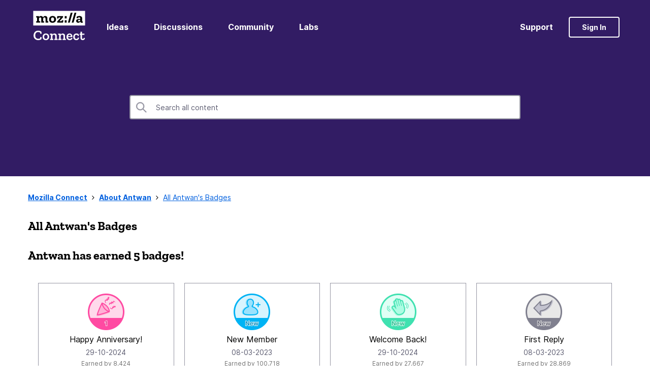

--- FILE ---
content_type: text/javascript;charset=UTF-8
request_url: https://connect.mozilla.org/t5/scripts/7C2ECE24C7990CA0C3F6CD2AFDD46000/lia-scripts-body-min.js
body_size: 10338
content:
!0!==jQuery.isLithium&&(jQuery=LITHIUM.jQuery);(function(b){LITHIUM.InformationBox=function(a){var d=b(a.componentSelector),l=b(document);a.faceLinkUrl&&d.click(function(){window.location.href=a.faceLinkUrl});if(a.closeLinkSelector){var e=b(a.closeLinkSelector);e.exists()&&e.click(function(){d.remove();return!1})}void 0===l.data("li-information-box-hide-init")&&(l.data("li-information-box-hide-init",!0),l.on(a.updateFeedbackEvent,function(d){b(a.feedbackSelector).hide()}))}})(LITHIUM.jQuery);(function(b){LITHIUM.AjaxFeedback=function(a,d,l){!0!==LITHIUM.AjaxFeedback.init&&(LITHIUM.AjaxFeedback.init=!0,b(document).on(d,function(){b(a).not(l).children().hide()}))}})(LITHIUM.jQuery);/*
 http://mths.be/placeholder v2.0.7 by @mathias */
(function(b,a,d){function l(a){var b={},c=/^jQuery\d+$/;d.each(a.attributes,function(a,d){d.specified&&!c.test(d.name)&&(b[d.name]=d.value)});return b}function e(b,c){var e=d(this);if(this.value==e.attr("placeholder")&&e.hasClass("placeholder"))if(e.data("placeholder-password")){e=e.hide().next().show().attr("id",e.removeAttr("id").data("placeholder-id"));if(!0===b)return e[0].value=c;e.focus()}else this.value="",e.removeClass("placeholder"),this==a.activeElement&&this.select()}function c(){var a=
d(this),b=this.id;if(""==this.value){if("password"==this.type){if(!a.data("placeholder-textinput")){try{var c=a.clone().attr({type:"text"})}catch(v){c=d("\x3cinput\x3e").attr(d.extend(l(this),{type:"text"}))}c.removeAttr("name").data({"placeholder-password":!0,"placeholder-id":b}).bind("focus.placeholder",e);a.data({"placeholder-textinput":c,"placeholder-id":b}).before(c)}a=a.removeAttr("id").hide().prev().attr("id",b).show()}a.addClass("placeholder");a[0].value=a.attr("placeholder")}else a.removeClass("placeholder")}
var f="placeholder"in a.createElement("input"),q="placeholder"in a.createElement("textarea"),g=d.fn,h=d.valHooks;f&&q?(g=g.placeholder=function(){return this},g.input=g.textarea=!0):(g=g.placeholder=function(){this.filter((f?"textarea":":input")+"[placeholder]").not(".placeholder").bind({"focus.placeholder":e,"blur.placeholder":c}).data("placeholder-enabled",!0).trigger("blur.placeholder");return this},g.input=f,g.textarea=q,g={get:function(a){var b=d(a);return b.data("placeholder-enabled")&&b.hasClass("placeholder")?
"":a.value},set:function(b,m){var k=d(b);if(!k.data("placeholder-enabled"))return b.value=m;""==m?(b.value=m,b!=a.activeElement&&c.call(b)):k.hasClass("placeholder")?e.call(b,!0,m)||(b.value=m):b.value=m;return k}},f||(h.input=g),q||(h.textarea=g),d(function(){d(a).delegate("form","submit.placeholder",function(){var a=d(".placeholder",this).each(e);setTimeout(function(){a.each(c)},10)})}),d(b).bind("beforeunload.placeholder",function(){d(".placeholder").each(function(){this.value=""})}))})(this,document,
jQuery);(function(b){LITHIUM.Placeholder=function(){b("input, textarea").placeholder()}})(LITHIUM.jQuery);(function(b){b.fn.extend({autocomplete:function(a,d){var l="string"==typeof a;d=b.extend({},b.Autocompleter.defaults,{url:l?a:null,data:l?null:a,delay:l?b.Autocompleter.defaults.delay:10},d);d.highlight=d.highlight||function(a){return a};d.formatMatch=d.formatMatch||d.formatItem;return this.each(function(){new b.Autocompleter(this,d)})},autocompleteResult:function(a){return this.bind("autocompleteResult",a)},autocompleteReceiveData:function(a){return this.bind("autocompleteReceiveData",a)},autocompleteSearch:function(a){return this.trigger("autocompleteSearch",
[a])},autocompleteFlushCache:function(){return this.trigger("autocompleteFlushCache")},autcompleteSetOptions:function(a){return this.trigger("autcompleteSetOptions",[a])},autocompleteRemove:function(){return this.trigger("autocompleteRemove")},autocompleteDisable:function(){return this.trigger("autocompleteDisable")},autocompleteEnable:function(){return this.trigger("autocompleteEnable")},autocompleteChange:function(){return this.trigger("autocompleteChange")},autocompleteClose:function(){return this.trigger("autocompleteClose")}});
b.Autocompleter=function(a,d){function l(e){var k=r.selected();if(!k)return!1;var m=k.result;t=m;if(d.multiple){var f=c(u.val());if(1<f.length){var h=d.multipleSeparator.length;e=e||b(a).selection().start;var n,C=0;b.each(f,function(a,b){C+=b.length+1;if(e<=C)return n=a,!1;C+=h});f[n]=m;m=f.join(d.multipleSeparator+" ")}m+=d.multipleSeparator+" "}!1!==d.updateInputOnSelect&&u.val(m);g();u.trigger("autocompleteResult",[k.data,k.value]);return!0}function e(c,e){if(z==n.DEL||!1===B)r.hide(),k&&v.hide();
else if(c=u.val(),e||c!=t){e=b.trim(c);if(" "!=c.charAt(c.length-1)){var A=b.trim(c.replace(/[^\w\s]|_/g," ").replace(/\s+/g," ")).split(" ");1<A.length?(e=A[A.length-1],e.length<d.prefixTriggerTextLength&&(e=c.lastIndexOf(e),c=c.substring(0,e))):e.length<d.prefixTriggerTextLength&&(c+=" ")}t=c=c.trimLeft();c=f(c);c.length>=d.minChars?(b(a).addClass(d.loadingClass),r.startLoading(),d.matchCase||(c=c.toLowerCase()),p(c,h,g)):(m(),r.useHeader()?r.reset():(r.hide(),k&&v.hide()))}}function c(a){return a?
d.multiple?b.map(a.split(d.multipleSeparator),function(c){return b.trim(a).length?b.trim(c):null}):[b.trim(a)]:[""]}function f(e){if(!d.multiple)return e;var k=c(e);if(1==k.length)return k[0];k=b(a).selection().start;k=k==e.length?c(e):c(e.replace(e.substring(k),""));return k[k.length-1]}function q(){clearTimeout(x);x=setTimeout(g,200)}function g(a){u.is(":focus")&&!0!==a?clearTimeout(x):b(document.activeElement).parents(".lia-autocomplete-container").hasClass("lia-autocomplete-container")?b(document.activeElement).blur(function(){q()}):
(r.visible(),r.hide(),k&&v.hide(),clearTimeout(x),m(),d.mustMatch&&u.autocompleteSearch(function(a){a||(d.multiple?(a=c(u.val()).slice(0,-1),u.val(a.join(d.multipleSeparator)+(a.length?d.multipleSeparator:""))):(u.val(""),u.trigger("autocompleteResult",null)))}))}function h(c,e){var h=e.parsedData;e=e.jqXHR;if(h&&h.length){r.display(h,c);m();var p=h[0].value;d.autoFill&&f(u.val()).toLowerCase()==c.toLowerCase()&&z!=n.BACKSPACE&&(u.val(u.val()+p.substring(f(t).length)),b(a).selection(t.length,t.length+
p.length));y?(k&&v.show(),r.show()):g()}else!1!==d.emptyText?(r.emptyList(),r.setEmptyText()):g();u.trigger("autocompleteReceiveData",[h,e])}function p(c,e,k){d.matchCase||(c=c.toLowerCase());var m=w.load(c);if(m&&m.parsedData&&m.parsedData.length)e(c,m);else if("string"==typeof d.url&&0<d.url.length){var g={timestamp:+new Date};b.each(d.extraParams,function(a,b){g[a]="function"==typeof b?b():b});b.ajax({mode:"abort",port:"autocomplete"+a.name,dataType:d.dataType,url:d.url,data:b.extend({q:f(c),limit:d.max},
g),beforeSend:function(a){u.trigger("autocompleteSearchServer",a)},success:function(a,k,m){if(!(k=d.parse&&d.parse(a))){k=[];a=a.split("\n");for(var f=0;f<a.length;f++){var g=b.trim(a[f]);g&&(g=g.split("|"),k[k.length]={data:g,value:g[0],result:d.formatResult&&d.formatResult(g,g[0])||g[0]})}}m={jqXHR:m,parsedData:k};w.add(c,m);e(c,m)}})}else r.emptyList(),k(c)}function m(){b(a).removeClass(d.loadingClass);r.stopLoading()}var k="undefined"!=typeof d.wrapperId,v="";k&&(v=b(a).parent().find("."+d.wrapperContainerId));
var n={UP:38,DOWN:40,DEL:46,TAB:9,RETURN:13,ESC:27,COMMA:188,PAGEUP:33,PAGEDOWN:34,BACKSPACE:8},u=b(a).attr("autocomplete","off").addClass(d.inputClass),x,t="",w=b.Autocompleter.Cache(d),y=0,z,A={mouseDownOnSelect:!1,whichMouse:null},r=b.Autocompleter.Select(d,a,l,A),B=!d.disabled;r.init();var D;b.browser.opera&&b(a.form).bind("submit.autocomplete",function(){if(D)return D=!1});u.bind((b.browser.opera?"keypress":"keydown")+".autocomplete",function(a){y=1;z=a.keyCode;switch(a.keyCode){case n.UP:a.preventDefault();
r.visible()?r.prev():e(0,!0);break;case n.DOWN:a.preventDefault();r.visible()?r.next():e(0,!0);break;case n.PAGEUP:a.preventDefault();r.visible()?r.pageUp():e(0,!0);break;case n.PAGEDOWN:a.preventDefault();r.visible()?r.pageDown():e(0,!0);break;case d.multiple&&","==b.trim(d.multipleSeparator)&&n.COMMA:case n.TAB:case n.RETURN:if(l())return a.preventDefault(),a.stopImmediatePropagation(),D=!0,!1;break;case n.ESC:r.hide();k&&v.hide();break;default:clearTimeout(x),x=setTimeout(e,d.delay)}}).focus(function(a,
b){d.triggerTextLength||(y++,a=b?b:!1,r.useHeader()&&!a&&!0===B&&setTimeout(function(){1==y&&(k&&v.show(),r.show())},10))}).keyup(function(a,b){d.triggerTextLength&&(a=b?b:!1,r.useHeader()&&!a&&!0===B&&setTimeout(function(){if(u.val().length>d.triggerTextLength)k&&v.show(),r.show();else{var a=u.val().length;a==d.triggerTextLength?(r.reset(),k&&v.show(),r.show()):a>d.triggerTextLength?(k&&v.show(),r.show()):q()}},10))}).blur(function(){y=0;A.mouseDownOnSelect||q();1!==A.whichMouse&&q()}).click(function(){1<
y++&&!r.visible()&&e(0,!0)}).bind("autocompleteSearch",function(){function a(a,b){if(b&&b.length)for(var c=0;c<b.length;c++)if(b[c].result.toLowerCase()==a.toLowerCase()){var e=b[c];break}"function"==typeof d?d(e):u.trigger("autocompleteResult",e&&[e.data,e.value])}var d=1<arguments.length?arguments[1]:null;b.each(c(u.val()),function(b,c){p(c,a,a)})}).bind("autocompleteFlushCache",function(){w.flush();r.reset()}).bind("autcompleteSetOptions",function(a,c){b.extend(d,c);"data"in c&&w.populate()}).bind("autocompleteRemove",
function(){r.unbind();u.unbind();b(a.form).unbind(".autocomplete")}).bind("autocompleteDisable",function(){B=!1}).bind("autocompleteEnable",function(){B=!0}).bind("autocompleteChange",function(){e(0,!0)}).bind("autocompleteClose",function(){g(!0)})};b.Autocompleter.defaults={inputClass:"ac_input",resultsClass:"ac_results",hasResultsClass:"ac_has_results",emptyResultClass:"ac_empty_result",inputHasResultsClass:"ac_input__has_results",inputEmptyResultClass:"ac_input_empty_result",loadingClass:"ac_loading",
activeClass:"ac_over",oddRowClass:"ac_odd",evenRowClass:"ac_event",headerClass:"ac_header",footerClass:"ac_footer",listWrapperClass:"ac_content",minChars:1,delay:400,matchCase:!1,matchSubset:!0,matchContains:!1,cacheLength:10,max:1E3,mustMatch:!1,extraParams:{},selectFirst:!0,formatItem:function(a){return a[0]},formatMatch:null,autoFill:!1,width:0,multiple:!1,multipleSeparator:", ",highlight:function(a,b){return a.replace(new RegExp("(?![^\x26;]+;)(?!\x3c[^\x3c\x3e]*)("+b.replace(/([\^\$\(\)\[\]\{\}\*\.\+\?\|\\])/gi,
"\\$1")+")(?![^\x3c\x3e]*\x3e)(?![^\x26;]+;)","gi"),"\x3cstrong\x3e$1\x3c/strong\x3e")},scroll:!0,scrollHeight:300,defaultText:!1,loadingText:!1,successText:!1,emptyText:!1,footerContent:!1,updateInputOnSelect:!0};b.Autocompleter.Cache=function(a){function d(b,c){a.matchCase||(b=b.toLowerCase());var e=b.indexOf(c);"word"==a.matchContains&&(e=b.toLowerCase().autocompleteSearch("\\b"+c.toLowerCase()));return-1==e?!1:0==e||a.matchContains}function l(b,e){0<a.cacheLength&&(q>a.cacheLength&&c(),f[b]||
q++,f[b]=e)}function e(){if(!a.data)return!1;var c={},e=0;a.url||(a.cacheLength=1);c[""]=[];for(var d=0,m=a.data.length;d<m;d++){var k=a.data[d];k="string"==typeof k?[k]:k;var f=a.formatMatch(k,d+1,a.data.length);if(!1!==f){var n=f.charAt(0).toLowerCase();c[n]||(c[n]=[]);k={value:f,data:k,result:a.formatResult&&a.formatResult(k)||f};c[n].push(k);e++<a.max&&c[""].push(k)}}b.each(c,function(b,c){a.cacheLength++;l(b,c)})}function c(){f={};q=0}var f={},q=0;setTimeout(e,25);return{flush:c,add:l,populate:e,
load:function(c){if(!a.cacheLength||!q)return null;if(!a.url&&a.matchContains){var e=[],g;for(g in f)if(0<g.length){var m=f[g];b.each(m,function(a,b){d(b.value,c)&&e.push(b)})}return e}if(f[c])return f[c];if(a.matchSubset)for(g=c.length-1;g>=a.minChars;g--)if(m=f[c.substr(0,g)])return e=[],b.each(m,function(a,b){d(b.value,c)&&(e[e.length]=b)}),e;return null}}};b.Autocompleter.Select=function(a,d,l,e){function c(){v&&(n=b("\x3cdiv/\x3e").hide(),y?(b("#"+a.wrapperId).addClass(a.resultsClass).css("position",
"absolute"),n.insertAfter(b("#"+a.wrapperId))):n.insertAfter(d).addClass(a.resultsClass).css("position","absolute"),g()&&(u=b("\x3cdiv/\x3e").addClass(a.headerClass).html(a.defaultText).appendTo(n)),t=b("\x3cul/\x3e").appendTo(n).mouseover(function(c){f(c).nodeName&&"LI"==f(c).nodeName.toUpperCase()&&(p=b("li",t).removeClass(a.activeClass).index(f(c)),b(f(c)).addClass(a.activeClass))}).click(function(c){if(b(f(c)).hasClass("lia-autocomplete-no-event-item"))return b(d).trigger("focus",!0),!0;b(f(c)).addClass(a.activeClass);
l(w);b(d).trigger("focus",!0);b(d).val(b(d).val());return!1}).mousedown(function(a){if(b(f(event)).hasClass("lia-autocomplete-no-event-item"))return!0;w=b(d).selection().start;e.mouseDownOnSelect=!0;e.whichMouse=a.which}).mouseup(function(){if(b(f(event)).hasClass("lia-autocomplete-no-event-item"))return!0;e.mouseDownOnSelect=!1}),!1!==a.footerContent&&(x=b("\x3cdiv/\x3e").addClass(a.footerClass).appendTo(n),b.each(a.footerContent,function(a,b){x.append(b.content);eval(b.scripts)})),0<a.width&&n.css("width",
a.width),v=!1,b(t).wrap(b("\x3cdiv\x3e").addClass(a.listWrapperClass)))}function f(a){for(a=a.target;a&&"LI"!=a.tagName;)a=a.parentNode;return a?a:[]}function q(b){h.slice(p,p+1).removeClass(a.activeClass);p+=b;0>p?p=h.size()-1:p>=h.size()&&(p=0);b=h.slice(p,p+1).addClass(a.activeClass);if(a.scroll){var c=0;h.slice(0,p).each(function(){c+=this.offsetHeight});c+b[0].offsetHeight+b[0].offsetHeight-t.scrollTop()>t[0].clientHeight?t.scrollTop(c+b[0].offsetHeight+b[0].offsetHeight-t.innerHeight()):c-b[0].offsetHeight<
t.scrollTop()&&t.scrollTop(c-b[0].offsetHeight)}}function g(){return!1!==a.defaultText||!1!==a.loadingText}var h,p=-1,m,k="",v=!0,n,u,x,t,w,y="undefined"!=typeof a.wrapperId,z="";y&&(z=b(d).parent().find("."+a.wrapperContainerId));return{init:function(){c()},display:function(c,e){m=c;k=e;if(a.fillList)a.fillList(m);else{t.empty();c=m.length;c=a.max&&a.max<c?a.max:c;for(e=0;e<c;e++)if(m[e]){var d=a.formatItem(m[e].data,e+1,c,m[e].value,k);!1!==d&&(d=b("\x3cli/\x3e").html(a.highlight(d,k)).addClass(0==
e%2?a.evenRowClass:a.oddRowClass).addClass(m[e].value.cssClass).appendTo(t)[0],b.data(d,"ac_data",m[e]))}h=t.children(":not(li.lia-autocomplete-no-event-item)");p=-1;a.selectFirst&&(h.slice(0,1).addClass(a.activeClass),p=0);b.fn.bgiframe&&t.bgiframe()}},next:function(){q(1)},prev:function(){q(-1)},pageUp:function(){0!=p&&0>p-8?q(-p):q(-8)},pageDown:function(){p!=h.size()-1&&p+8>h.size()?q(h.size()-1-p):q(8)},hide:function(){n&&n.hide();y&&z.hide();h&&h.removeClass(a.activeClass);p=-1;n.removeClass(a.hasResultsClass);
n.removeClass(a.emptyResultClass);b(d).removeClass(a.inputHasResultsClass);b(d).removeClass(a.inputEmptyResultClass)},visible:function(){var a=!0;g()&&(a="undefined"!=typeof h);return n&&n.is(":visible")&&a},current:function(){return this.visible()&&(h.filter("."+a.activeClass)[0]||a.selectFirst&&h[0])},show:function(){var c=0==n.offsetParent().size()?b(d).offset():b(d).position();y&&z.show();n.css({width:"string"==typeof a.width||0<a.width?a.width:b(d).outerWidth(),top:c.top+d.offsetHeight,left:c.left}).show();
0<b(d).val().length&&(0<t.find("li").size()?(n.addClass(a.hasResultsClass),n.removeClass(a.emptyResultClass),b(d).addClass(a.inputHasResultsClass),b(d).removeClass(a.inputEmptyResultClass)):(n.removeClass(a.hasResultsClass),n.addClass(a.emptyResultClass),b(d).removeClass(a.inputHasResultsClass),b(d).addClass(a.inputEmptyResultClass),h=t.find("li")));if(a.scroll&&(t.css({maxHeight:a.scrollHeight,overflow:"auto"}),b.browser.msie&&"undefined"===typeof document.body.style.maxHeight)){var e=0;h.each(function(){e+=
this.offsetHeight});c=e>a.scrollHeight;t.css("height",c?a.scrollHeight:e);c||h.width(t.width()-parseInt(h.css("padding-left"))-parseInt(h.css("padding-right")))}},selected:function(){var c=h&&h.filter("."+a.activeClass).removeClass(a.activeClass);return c&&c.length&&b.data(c[0],"ac_data")},emptyList:function(){n.removeClass(a.hasResultsClass);n.addClass(a.emptyResultClass);b(d).removeClass(a.inputHasResultsClass);b(d).addClass(a.inputEmptyResultClass);t&&t.empty();h=t.find("li")},unbind:function(){n&&
n.remove()},useHeader:function(){return g()},startLoading:function(){!1!==a.loadingText&&u.html(a.loadingText)},stopLoading:function(){h&&(!1!==a.successText&&0<h.length?u.html(a.successText):!1!==a.defualtText&&0==h.length&&u.html(a.defualtText))},setEmptyText:function(){u.html(a.emptyText)},reset:function(){t&&t.empty();n.removeClass(a.hasResultsClass);n.removeClass(a.emptyResultClass);b(d).removeClass(a.inputHasResultsClass);b(d).removeClass(a.inputEmptyResultClass);u.html(a.defaultText)}}};b.fn.selection=
function(a,b){if(void 0!==a)return this.each(function(){if(this.createTextRange){var c=this.createTextRange();void 0===b||a==b?c.move("character",a):(c.collapse(!0),c.moveStart("character",a),c.moveEnd("character",b));c.select()}else this.setSelectionRange?this.setSelectionRange(a,b):this.selectionStart&&(this.selectionStart=a,this.selectionEnd=b)});var d=this[0];if(void 0!==d.selectionStart)return{start:d.selectionStart,end:d.selectionEnd};if(d.createTextRange){var e=document.selection.createRange(),
c=d.value,f=e.text.length;e.text="\x3c-\x3e";e=d.value.indexOf("\x3c-\x3e");d.value=c;this.selection(e,e+f);return{start:e,end:e+f}}}})(jQuery);(function(b){LITHIUM.AutoComplete=function(a){function d(){var e=a.options.resultsClass||b.Autocompleter.defaults.resultsClass,d=c.next("."+e);0===d.length&&(d=c.siblings("."+e));0<d.length&&(e=d.is(":visible")&&"none"!==d.css("display"),c.attr("aria-expanded",e?"true":"false"),e||c.removeAttr("aria-activedescendant"))}function l(e){var d=a.options.resultsClass||b.Autocompleter.defaults.resultsClass;e=c.next("."+d);0===e.length&&(e=c.siblings("."+d));if(0===e.length)c.attr("aria-expanded","false"),
c.removeAttr("aria-activedescendant");else if(e.find("li").each(function(){b(this).removeAttr("role");b(this).removeAttr("id");b(this).removeAttr("aria-selected");b(this).removeAttr("aria-hidden")}),d=e.find("ul").first(),0<d.length?(d.attr("role","listbox"),d.attr("id",f)):(e.attr("role","listbox"),e.attr("id",f)),d=e.is(":visible")&&"none"!==e.css("display"),c.attr("aria-expanded",d?"true":"false"),d){var m=0;e.find("li").each(function(){if(b(this).hasClass("lia-autocomplete-no-event-item"))b(this).attr("aria-hidden",
"true"),b(this).removeAttr("role");else{var a=f+"-option-"+m;b(this).attr("role","option");b(this).attr("id",a);b(this).attr("aria-selected","false");m++}});c.attr("aria-activedescendant","")}else c.removeAttr("aria-activedescendant")}function e(){var e=a.options.resultsClass||b.Autocompleter.defaults.resultsClass,d=b.Autocompleter.defaults.activeClass,f=c.next("."+e);0===f.length&&(f=c.siblings("."+e));var g=!1;f.find("li[role\x3d'option']").each(function(){var a=b(this).hasClass(d);b(this).attr("aria-selected",
a?"true":"false");a&&(c.attr("aria-activedescendant",b(this).attr("id")),g=!0)});g||c.removeAttr("aria-activedescendant")}b.extend(b.Autocompleter.defaults,{inputClass:"lia-autocomplete-input",resultsClass:a.options.defaultText?"lia-autocomplete-container":"lia-autocomplete",hasResultsClass:"lia-autocomplete-has-results",emptyResultClass:"lia-autocomplete-empty-result",inputHasResultsClass:"lia-autocomplete-input-has-results",inputEmptyResultClass:"lia-autocomplete-input-empty-result",loadingClass:"lia-autocomplete-input-loading",
activeClass:"selected",oddRowClass:"lia-autocomplete-list-odd-row",evenRowClass:"lia-autocomplete-list-even-row",headerClass:"lia-autocomplete-header",footerClass:"lia-autocomplete-footer",listWrapperClass:"lia-autocomplete-content",scroll:!0,selectFirst:!1,highlight:!1,matchSubset:!1});b.extend(a.options,{parse:function(a){return"string"===b.type(a)?b.evalJSON(a):a}});var c=b(a.inputSelector);c.attr("id")||c.attr("id","lia-autocomplete-"+Math.random().toString(36).substr(2,9));var f=c.attr("id")+
"-listbox";c.attr("aria-autocomplete","both");c.attr("role","combobox");c.attr("aria-haspopup","listbox");c.attr("aria-expanded","false");c.attr("aria-controls",f);c.attr("aria-owns",f);c.autocomplete(a.url,a.options);var q=c.val();c.on("input.autocomplete",function(){var a=b(this).val();if(0===q.length&&0<a.length){var c=this,e=this.selectionStart;setTimeout(function(){document.activeElement===c&&(c.blur(),setTimeout(function(){c.focus();c.setSelectionRange&&null!==e&&c.setSelectionRange(e,e)},10))},
10)}q=a});var g=a.options.resultsClass||b.Autocompleter.defaults.resultsClass,h=new MutationObserver(function(a){a.forEach(function(a){"attributes"!==a.type||"style"!==a.attributeName&&"class"!==a.attributeName||d()})});setTimeout(function(){var a=c.next("."+g);0===a.length&&(a=c.siblings("."+g));0<a.length&&h.observe(a[0],{attributes:!0,attributeFilter:["style","class"]})},100);c.on("focus.autocomplete",function(){setTimeout(d,100)});c.on("keyup.autocomplete",function(d){38!==d.which&&40!==d.which||
setTimeout(function(){e();if(a.options.autocompleteInstructionsSelector){var d=b.Autocompleter.defaults.activeClass,f=a.options.resultsClass||b.Autocompleter.defaults.resultsClass,g=c.next("."+f);0===g.length&&(g=c.siblings("."+f));d=g.find("."+d+"[role\x3d'option']");0<d.length&&(d=d.text().trim(),p.text(d))}},50)});var p=b(a.options.autocompleteInstructionsSelector);p.attr("aria-live","polite");p.attr("aria-atomic","true");c.bind((b.browser.opera?"keypress":"keydown")+".autocomplete",function(e){b(c).next().css("visibility",
"visible");13==e.which&&b(this).trigger("autocompleteResultEnter",e);!a.options.autocompleteInstructionsSelector||40!=e.which&&38!=e.which||b(a.options.autocompleteInstructionsSelector).text(b("."+b.Autocompleter.defaults.activeClass).text().trim());27==e.keyCode&&(b(c).next().css("visibility","hidden"),c.attr("aria-expanded","false"),c.removeAttr("aria-activedescendant"))});c.on("blur.autocomplete",function(){setTimeout(function(){var e=a.options.resultsClass||b.Autocompleter.defaults.resultsClass,
d=c.next("."+e);0===d.length&&(d=c.siblings("."+e));0<d.length&&!d.is(":visible")&&(c.attr("aria-expanded","false"),c.removeAttr("aria-activedescendant"))},200)});c.autocompleteReceiveData(function(b){if(c.val().length>=a.options.triggerTextLength){var e=a.options.autosuggestionUnavailableInstructionText;b.memo&&b.memo[0]&&0<b.memo[0].length&&(e=b.memo[0].length.toString().concat(" ",a.options.autosuggestionAvailableInstructionText));p.text(e)}setTimeout(function(){l(b.memo&&b.memo[0]?b.memo[0]:[]);
var a=c.val();c[0].blur();setTimeout(function(){c[0].focus();c.val(a);if(c[0].setSelectionRange){var b=a.length;c[0].setSelectionRange(b,b)}},10)},50)});c.autcompleteSetOptions({extraParams:a.context});!0===a.redirectToItemLink&&c.bind("autocompleteResult",function(a,b,c){window.open(c.url,"_blank")});b(document.body).on("LITHIUM:autocomplete:close",function(){c.autocompleteClose()});b(window).resize(function(){var a=b.Autocompleter.defaults.hasResultsClass,c=b("."+a);c&&0<c.length&&c.removeClass(a)})}})(LITHIUM.jQuery);(function(b){LITHIUM.Link=function(a){function d(a){var c=b(this),e=c.data("lia-action-token");!0!==c.data("lia-ajax")&&void 0!==e&&!1===a.isPropagationStopped()&&!1===a.isImmediatePropagationStopped()&&!1===a.isDefaultPrevented()&&(a.stop(),a=b("\x3cform\x3e",{method:"POST",action:c.attr("href"),enctype:"multipart/form-data"}),e=b("\x3cinput\x3e",{type:"hidden",name:"lia-action-token",value:e}),a.append(e),b(document.body).append(a),a.submit(),l.trigger("click"))}var l=b(document);void 0===l.data("lia-link-action-handler")&&
(l.data("lia-link-action-handler",!0),l.on("click.link-action",a.linkSelector,d),b.fn.on=b.wrap(b.fn.on,function(e){var c=e.apply(this,b.makeArray(arguments).slice(1));this.is(document)&&(l.off("click.link-action",a.linkSelector,d),e.call(this,"click.link-action",a.linkSelector,d));return c}))}})(LITHIUM.jQuery);/*

 jQuery Tools 1.2.6 Tooltip - UI essentials

 NO COPYRIGHTS OR LICENSES. DO WHAT YOU LIKE.

 http://flowplayer.org/tools/tooltip/

 Since: November 2008
 Date: Wed Sep 22 06:02:10 2010 +0000
*/
(function(b){function a(a,c,d){var e=d.relative?a.position().top:a.offset().top,f=d.relative?a.position().left:a.offset().left,h=d.position[0];e-=c.outerHeight()-d.offset[0];f+=a.outerWidth()+d.offset[1];/iPad/i.test(navigator.userAgent)&&(e-=b(window).scrollTop());var p=c.outerHeight()+a.outerHeight();"center"==h&&(e+=p/2);"bottom"==h&&(e+=p);h=d.position[1];a=c.outerWidth()+a.outerWidth();"center"==h&&(f-=a/2);"left"==h&&(f-=a);return{top:e,left:f}}function d(e,c){var d=this,q=e.add(d),g,h=0,p=
0,m=e.attr("title"),k=e.attr("data-tooltip"),v=l[c.effect],n,u=e.is(":input"),x=u&&e.is(":checkbox, :radio, select, :button, :submit"),t=e.attr("type"),w=c.events[t]||c.events[u?x?"widget":"input":"def"];if(!v)throw'Nonexistent effect "'+c.effect+'"';w=w.split(/,\s*/);if(2!=w.length)throw"Tooltip: bad events configuration for "+t;e.bind(w[0],function(a){clearTimeout(h);c.predelay?p=setTimeout(function(){d.show(a)},c.predelay):d.show(a)}).bind(w[1],function(a){clearTimeout(p);c.delay?h=setTimeout(function(){d.hide(a)},
c.delay):d.hide(a)});m&&c.cancelDefault&&(e.removeAttr("title"),e.data("title",m));b.extend(d,{show:function(f){if(!g&&(k?g=b(k):c.tip?g=b(c.tip).eq(0):m?g=b(c.layout).addClass(c.tipClass).appendTo(document.body).hide().append(m):(g=e.next(),g.length||(g=e.parent().next())),!g.length))throw"Cannot find tooltip for "+e;if(d.isShown())return d;g.stop(!0,!0);var l=a(e,g,c);c.tip&&g.html(e.data("title"));f=b.Event();f.type="onBeforeShow";q.trigger(f,[l]);if(f.isDefaultPrevented())return d;l=a(e,g,c);
g.css({position:"absolute",top:l.top,left:l.left});n=!0;v[0].call(d,function(){f.type="onShow";n="full";q.trigger(f)});l=c.events.tooltip.split(/,\s*/);g.data("__set")||(g.unbind(l[0]).bind(l[0],function(){clearTimeout(h);clearTimeout(p)}),l[1]&&!e.is("input:not(:checkbox, :radio), textarea")&&g.unbind(l[1]).bind(l[1],function(a){a.relatedTarget!=e[0]&&e.trigger(w[1].split(" ")[0])}),c.tip||g.data("__set",!0));return d},hide:function(a){if(!g||!d.isShown())return d;a=b.Event();a.type="onBeforeHide";
q.trigger(a);if(!a.isDefaultPrevented())return n=!1,l[c.effect][1].call(d,function(){a.type="onHide";q.trigger(a)}),d},isShown:function(a){return a?"full"==n:n},getConf:function(){return c},getTip:function(){return g},getTrigger:function(){return e}});b.each(["onHide","onBeforeShow","onShow","onBeforeHide"],function(a,e){b.isFunction(c[e])&&b(d).bind(e,c[e]);d[e]=function(a){a&&b(d).bind(e,a);return d}})}b.tools=b.tools||{version:"1.2.6"};b.tools.tooltip={conf:{effect:"toggle",fadeOutSpeed:"fast",
predelay:0,delay:30,opacity:1,tip:0,fadeIE:!1,position:["top","center"],offset:[0,0],relative:!1,cancelDefault:!0,events:{def:"mouseenter,mouseleave",input:"focus,blur",widget:"focus mouseenter,blur mouseleave",tooltip:"mouseenter,mouseleave"},layout:"\x3cdiv/\x3e",tipClass:"tooltip"},addEffect:function(a,b,d){l[a]=[b,d]}};var l={toggle:[function(a){var b=this.getConf(),d=this.getTip();b=b.opacity;1>b&&d.css({opacity:b});d.show();a.call()},function(a){this.getTip().hide();a.call()}],fade:[function(a){var c=
this.getConf();!b.browser.msie||c.fadeIE?this.getTip().fadeTo(c.fadeInSpeed,c.opacity,a):(this.getTip().show(),a())},function(a){var c=this.getConf();!b.browser.msie||c.fadeIE?this.getTip().fadeOut(c.fadeOutSpeed,a):(this.getTip().hide(),a())}]};b.fn.tooltip=function(a){var c=this.data("tooltip");if(c)return c;a=b.extend(!0,{},b.tools.tooltip.conf,a);"string"==typeof a.position&&(a.position=a.position.split(/,?\s/));this.each(function(){c=new d(b(this),a);b(this).data("tooltip",c)});return a.api?
c:this}})(jQuery);(function(b){LITHIUM.Tooltip=function(a){function d(){return f.is(":visible")&&(0<b(a.triggerSelector+":hover").length||f.is(document.activeElement))}function l(a){a&&a.hasOwnProperty("hide")&&a.hide();e.hide()}var e=b(a.tooltipElementSelector),c=e.attr("id"),f=b(a.triggerSelector),q=e.find(".lia-tooltip-arrow"),g;f.tooltip({predelay:a.predelay,delay:a.delay,position:a.position,relative:!1,tip:a.tooltipElementSelector,events:a.events,onBeforeShow:function(a,b){f.attr({"aria-describedby":c,"aria-controls":c});
10>b.left&&(e.css("width",f.offset().left),e.addClass("lia-overflow-width"));LITHIUM.Tooltip.currentTip&&LITHIUM.Tooltip.currentTip.hide();LITHIUM.Tooltip.currentTip=f.data("tooltip")},onShow:function(c){var h=f.data("tooltip");c=b(c.target);10>e.offset().left&&e.addClass("lia-overflow lia-overflow-left");10>e.offset().right&&e.addClass("lia-overflow lia-overflow-right");q.length&&q.css({left:c.offset().left-e.offset().left+5,right:"auto"});a.hideOnLeave&&(d()?g=setInterval(function(){d()||(l(h),
clearInterval(g))},100):l(h))},onHide:function(a){e.css("width","");e.removeClass("lia-overflow lia-overflow-left lia-overflow-right lia-overflow-width");LITHIUM.Tooltip.currentTip=!1;clearInterval(g)}});null!==f.get(0)&&void 0!==f.get(0)&&"a"===f.get(0).nodeName.toLowerCase()&&!1===a.enableOnClickForTrigger&&f.click(function(a){return!1});e.hide();if(!0===LITHIUM.Loader.isLoaded())e.appendTo(a.bodySelector);else LITHIUM.Loader.onLoad(function(){e.appendTo(a.bodySelector)})}})(LITHIUM.jQuery);(function(b){LITHIUM.HelpIcon=function(a){a=b(a.selectors.helpIconSelector);void 0!==a&&(a.removeAttr("role"),a.attr("aria-hidden","true"))}})(LITHIUM.jQuery);(function(b){LITHIUM.SearchAutoCompleteToggle=function(a){var d=b(a.containerSelector),l=d.find(a.autoCompleteSelector);d.bind(a.enableAutocompleteSuccessEvent,function(){d.find(a.enableAutoCompleteSelector).hide();d.find(a.disableAutoCompleteSelector).show();l.autocompleteEnable();l.not(":hidden").focus()});d.bind(a.disableAutocompleteSuccessEvent,function(){d.find(a.disableAutoCompleteSelector).hide();d.find(a.enableAutoCompleteSelector).show();l.autocompleteDisable()})}})(LITHIUM.jQuery);(function(b){LITHIUM.SearchForm=function(a){var d=b(a.formSelector),l=d.find(a.selectSelector),e=d.find(a.buttonSelector),c=d.find(a.inputSelector);if(a.useClearSearchButton){var f=d.find(a.clearSearchButtonSelector);var q=function(){c.val("");c.focus();!0===a.useAutoComplete&&(c.autocompleteFlushCache(),c.autocompleteChange());f.addClass("lia-js-hidden")};f.click(q);f.keydown(function(a){var b=a.keyCode?a.keyCode:a.which;"13"!=b&&"32"!=b||q();a.preventDefault();a.stopPropagation()});d.find(".search-input").on("input",
function(){""==c.val()?f.addClass("lia-js-hidden"):f.removeClass("lia-js-hidden")})}var g=!1,h=!1,p=b(".lia-body");void 0!==p.data("selectedSearchFilterType")&&0<p.data("selectedSearchFilterType").length&&b(":"+p.data("selectedSearchFilterType")).filter(function(){return this.value===p.data("selectedSearchFilterValue")}).focus();var m=function(b){!0===a.useAutoComplete&&c.autcompleteSetOptions({extraParams:{searchContext:b}})};l.change(function(){var b=l.val();if(a.nodesModel.hasOwnProperty(b)){var f=
a.nodesModel[b];e.attr("title",f.title);c.hide();var g=c;c=d.find(f.inputSelector).val(g.val()).show();m(b);c.autocompleteFlushCache();c.autocompleteChange()}});!0===a.useAutoComplete&&(m(l.val()),d.bind("autocompleteResult",function(a,b,c){window.location=c.url}),d.bind("autocompleteSearchServer",function(){g=!0}),d.bind("autocompleteReceiveData",function(b,c,f){g=!1;b=f.getResponseHeader(a.asSearchActionIdHeaderKey);null!==b&&d.find(a.asSearchActionIdSelector).val(b);!0===h&&e.click()}),d.submit(function(a){c.trigger("autocompleteDisable");
!0===g&&(a.stop(),h=!0);g=!0}));d.find(".lia-search-toggle").click(function(){b(".lia-body").addClass("lia-phone-search-open");b(this).closest(".lia-component-common-widget-search-form").find(".search-input:visible").each(function(){this.focus()})});d.find(".lia-cancel-search").click(function(){b(".lia-body").removeClass("lia-phone-search-open")})}})(LITHIUM.jQuery);(function(b){LITHIUM.PartialRenderProxy=function(a){document.addEventListener(a.listenerEvent,function(d){b(document).trigger(a.relayEvent,{calls:JSON.stringify(d.detail.calls),success:d.detail.success})});document.addEventListener(a.limuirsComponentRenderedEvent,function(){LITHIUM.Loader.onJsAttached(function(){LITHIUM.AngularSupport.isAngularEnabled()&&LITHIUM.AngularSupport.compile();LITHIUM.renderImages&&LITHIUM.renderImages()})})}})(LITHIUM.jQuery);(function(b){LITHIUM.UserBadgesPage=function(a){b(a.userBadgeCardSelector).click(function(){b(this).toggleClass(a.userBadgeTappedCss)})}})(LITHIUM.jQuery);LITHIUM.ScriptLoader.setLoaded("body");